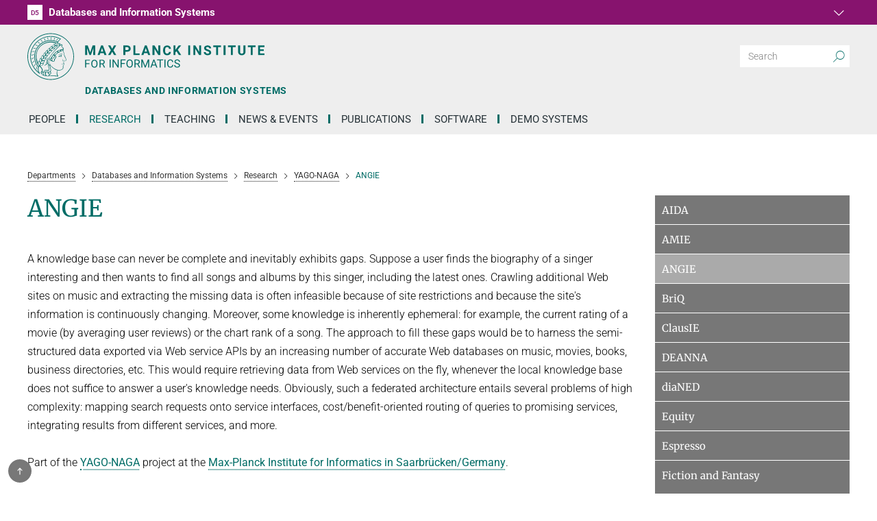

--- FILE ---
content_type: text/html; charset=utf-8
request_url: https://www.mpi-inf.mpg.de/departments/databases-and-information-systems/research/yago-naga/angie
body_size: 11022
content:
<!DOCTYPE html>
<html lang="en" class="no-js">
<head>

<meta charset="utf-8">
<!-- 
	This website is powered by TYPO3 - inspiring people to share!
	TYPO3 is a free open source Content Management Framework initially created by Kasper Skaarhoj and licensed under GNU/GPL.
	TYPO3 is copyright 1998-2026 of Kasper Skaarhoj. Extensions are copyright of their respective owners.
	Information and contribution at https://typo3.org/
-->

<base href="https://www.mpi-inf.mpg.de/">
<link rel="icon" href="/_assets/b6d065e67ef27faaf8c79f43e86e8476/favicon.ico" type="image/vnd.microsoft.icon">
<title>ANGIE</title>
<meta http-equiv="x-ua-compatible" content="IE=edge">
<meta name="generator" content="TYPO3 CMS">
<meta name="viewport" content="width=device-width, initial-scale=1, minimum-scale=1">
<meta name="robots" content="index,follow">
<meta name="twitter:card" content="summary">
<meta name="apple-mobile-web-app-capable" content="no">


<link rel="stylesheet" href="/typo3temp/assets/css/477c5e4dcc714b3ff0da8403884a460e.css?1697447411" media="all">
<link href="/_assets/b6d065e67ef27faaf8c79f43e86e8476/Dist/Css/main-BQDfI_x7.css?1759923199" rel="stylesheet" >




<script>/*!
 * modernizr v3.12.0
 * Build https://modernizr.com/download?-picture-addtest-mq-setclasses-dontmin
 *
 * Copyright (c)
 *  Faruk Ates
 *  Paul Irish
 *  Alex Sexton
 *  Ryan Seddon
 *  Patrick Kettner
 *  Stu Cox
 *  Richard Herrera
 *  Veeck

 * MIT License
 */(function(E,v,f,O){var p=[],d={_version:"3.12.0",_config:{classPrefix:"",enableClasses:!0,enableJSClass:!0,usePrefixes:!0},_q:[],on:function(e,n){var t=this;setTimeout(function(){n(t[e])},0)},addTest:function(e,n,t){p.push({name:e,fn:n,options:t})},addAsyncTest:function(e){p.push({name:null,fn:e})}},s=function(){};s.prototype=d,s=new s;var b=[];function g(e,n){return typeof e===n}function x(){var e,n,t,r,i,a,o;for(var h in p)if(p.hasOwnProperty(h)){if(e=[],n=p[h],n.name&&(e.push(n.name.toLowerCase()),n.options&&n.options.aliases&&n.options.aliases.length))for(t=0;t<n.options.aliases.length;t++)e.push(n.options.aliases[t].toLowerCase());for(r=g(n.fn,"function")?n.fn():n.fn,i=0;i<e.length;i++)a=e[i],o=a.split("."),o.length===1?s[o[0]]=r:((!s[o[0]]||s[o[0]]&&!(s[o[0]]instanceof Boolean))&&(s[o[0]]=new Boolean(s[o[0]])),s[o[0]][o[1]]=r),b.push((r?"":"no-")+o.join("-"))}}var c=f.documentElement,y=c.nodeName.toLowerCase()==="svg";function w(e){var n=c.className,t=s._config.classPrefix||"";if(y&&(n=n.baseVal),s._config.enableJSClass){var r=new RegExp("(^|\\s)"+t+"no-js(\\s|$)");n=n.replace(r,"$1"+t+"js$2")}s._config.enableClasses&&(e.length>0&&(n+=" "+t+e.join(" "+t)),y?c.className.baseVal=n:c.className=n)}function m(){return typeof f.createElement!="function"?f.createElement(arguments[0]):y?f.createElementNS.call(f,"http://www.w3.org/2000/svg",arguments[0]):f.createElement.apply(f,arguments)}function M(){var e=f.body;return e||(e=m(y?"svg":"body"),e.fake=!0),e}function q(e,n,t,r){var i="modernizr",a,o,h,P,u=m("div"),l=M();if(parseInt(t,10))for(;t--;)h=m("div"),h.id=i+(t+1),u.appendChild(h);return a=m("style"),a.type="text/css",a.id="s"+i,(l.fake?l:u).appendChild(a),l.appendChild(u),a.styleSheet?a.styleSheet.cssText=e:a.appendChild(f.createTextNode(e)),u.id=i,l.fake&&(l.style.background="",l.style.overflow="hidden",P=c.style.overflow,c.style.overflow="hidden",c.appendChild(l)),o=n(u,e),l.fake&&l.parentNode?(l.parentNode.removeChild(l),c.style.overflow=P,c.offsetHeight):u.parentNode.removeChild(u),!!o}function j(e,n,t){var r;if("getComputedStyle"in v){r=getComputedStyle.call(v,e,n);var i=v.console;if(r!==null)r=r.getPropertyValue(t);else if(i){var a=i.error?"error":"log";i[a].call(i,"getComputedStyle returning null, its possible modernizr test results are inaccurate")}}else r=e.currentStyle&&e.currentStyle[t];return r}var z=function(){var e=v.matchMedia||v.msMatchMedia;return e?function(n){var t=e(n);return t&&t.matches||!1}:function(n){var t=!1;return q("@media "+n+" { #modernizr { position: absolute; } }",function(r){t=j(r,null,"position")==="absolute"}),t}}();d.mq=z;var _;(function(){var e={}.hasOwnProperty;!g(e,"undefined")&&!g(e.call,"undefined")?_=function(n,t){return e.call(n,t)}:_=function(n,t){return t in n&&g(n.constructor.prototype[t],"undefined")}})(),d._l={},d.on=function(e,n){this._l[e]||(this._l[e]=[]),this._l[e].push(n),s.hasOwnProperty(e)&&setTimeout(function(){s._trigger(e,s[e])},0)},d._trigger=function(e,n){if(this._l[e]){var t=this._l[e];setTimeout(function(){var r,i;for(r=0;r<t.length;r++)i=t[r],i(n)},0),delete this._l[e]}};function T(e,n){if(typeof e=="object")for(var t in e)_(e,t)&&T(t,e[t]);else{e=e.toLowerCase();var r=e.split("."),i=s[r[0]];if(r.length===2&&(i=i[r[1]]),typeof i<"u")return s;n=typeof n=="function"?n():n,r.length===1?s[r[0]]=n:(s[r[0]]&&!(s[r[0]]instanceof Boolean)&&(s[r[0]]=new Boolean(s[r[0]])),s[r[0]][r[1]]=n),w([(n&&n!==!1?"":"no-")+r.join("-")]),s._trigger(e,n)}return s}s._q.push(function(){d.addTest=T});/*!
{
  "name": "picture Element",
  "property": "picture",
  "tags": ["elem"],
  "authors": ["Scott Jehl", "Mat Marquis"],
  "notes": [{
    "name": "WHATWG Spec",
    "href": "https://html.spec.whatwg.org/multipage/embedded-content.html#embedded-content"
  }, {
    "name": "Relevant spec issue",
    "href": "https://github.com/ResponsiveImagesCG/picture-element/issues/87"
  }]
}
!*/s.addTest("picture","HTMLPictureElement"in v),x(),w(b),delete d.addTest,delete d.addAsyncTest;for(var C=0;C<s._q.length;C++)s._q[C]();E.Modernizr=s})(window,window,document);
</script>

<style>.page-141 .news__categories { display: none !important; }</style>        <link rel="preload" href="/_assets/b6d065e67ef27faaf8c79f43e86e8476/Fonts/merriweather-v32-latin_latin-ext-300.woff2" as="font" type="font/woff2" crossorigin="anonymous">
        <link rel="preload" href="/_assets/b6d065e67ef27faaf8c79f43e86e8476/Fonts/merriweather-v32-latin_latin-ext-regular.woff2" as="font" type="font/woff2" crossorigin="anonymous">
        <link rel="preload" href="/_assets/b6d065e67ef27faaf8c79f43e86e8476/Fonts/roboto-mono-v30-latin_latin-ext-regular.woff2" as="font" type="font/woff2" crossorigin="anonymous">
        <link rel="preload" href="/_assets/b6d065e67ef27faaf8c79f43e86e8476/Fonts/roboto-v48-latin_latin-ext-300.woff2" as="font" type="font/woff2" crossorigin="anonymous">
        <link rel="preload" href="/_assets/b6d065e67ef27faaf8c79f43e86e8476/Fonts/roboto-v48-latin_latin-ext-300italic.woff2" as="font" type="font/woff2" crossorigin="anonymous">
        <link rel="preload" href="/_assets/b6d065e67ef27faaf8c79f43e86e8476/Fonts/roboto-v48-latin_latin-ext-regular.woff2" as="font" type="font/woff2" crossorigin="anonymous">
        <link rel="preload" href="/_assets/b6d065e67ef27faaf8c79f43e86e8476/Fonts/roboto-v48-latin_latin-ext-500.woff2" as="font" type="font/woff2" crossorigin="anonymous">
        <link rel="preload" href="/_assets/b6d065e67ef27faaf8c79f43e86e8476/Fonts/roboto-v48-latin_latin-ext-700.woff2" as="font" type="font/woff2" crossorigin="anonymous">
        <link rel="preload" href="/_assets/b6d065e67ef27faaf8c79f43e86e8476/Fonts/roboto-v48-latin_latin-ext-900.woff2" as="font" type="font/woff2" crossorigin="anonymous">
        <link rel="preload" href="/_assets/b6d065e67ef27faaf8c79f43e86e8476/Fonts/mpg_icons-webfont.woff" as="font" type="font/woff" crossorigin="anonymous">
<link rel="canonical" href="https://www.mpi-inf.mpg.de/departments/databases-and-information-systems/research/yago-naga/angie"/>
</head>
<body id="p925" class="page page-925 page-lvl--6 lang--0 be-layout--standard layout--default dep--d5"><a name="top"></a>


    
    

    

    

    <div class="skip-link">
            Skip to 
        <a href="#main">main content</a>
     or 
        <a href="#nav">main navigation</a>
    
    </div>

    
    

    






    
        <style>
            .department-lnk--d1 .department-lnk__icon {
                background: #a50d0f;
            }
        
            .department-lnk--d1.active,
            .department-lnk--d1:active,
            .department-lnk--d1:hover {
                background: #a50d0f;
            }
            
            .department-lnk--d1.active .department-lnk__id,
            .department-lnk--d1:active .department-lnk__id,
            .department-lnk--d1:hover .department-lnk__id {
                color: #a50d0f;
            }
        </style>
    

    
        <style>
            .department-lnk--d2 .department-lnk__icon {
                background: #db6413;
            }
        
            .department-lnk--d2.active,
            .department-lnk--d2:active,
            .department-lnk--d2:hover {
                background: #db6413;
            }
            
            .department-lnk--d2.active .department-lnk__id,
            .department-lnk--d2:active .department-lnk__id,
            .department-lnk--d2:hover .department-lnk__id {
                color: #db6413;
            }
        </style>
    

    
        <style>
            .department-lnk--d3 .department-lnk__icon {
                background: #758e25;
            }
        
            .department-lnk--d3.active,
            .department-lnk--d3:active,
            .department-lnk--d3:hover {
                background: #758e25;
            }
            
            .department-lnk--d3.active .department-lnk__id,
            .department-lnk--d3:active .department-lnk__id,
            .department-lnk--d3:hover .department-lnk__id {
                color: #758e25;
            }
        </style>
    

    
        <style>
            .department-lnk--d4 .department-lnk__icon {
                background: #0d82a1;
            }
        
            .department-lnk--d4.active,
            .department-lnk--d4:active,
            .department-lnk--d4:hover {
                background: #0d82a1;
            }
            
            .department-lnk--d4.active .department-lnk__id,
            .department-lnk--d4:active .department-lnk__id,
            .department-lnk--d4:hover .department-lnk__id {
                color: #0d82a1;
            }
        </style>
    

    
        <style>
            .department-lnk--d5 .department-lnk__icon {
                background: #87136e;
            }
        
            .department-lnk--d5.active,
            .department-lnk--d5:active,
            .department-lnk--d5:hover {
                background: #87136e;
            }
            
            .department-lnk--d5.active .department-lnk__id,
            .department-lnk--d5:active .department-lnk__id,
            .department-lnk--d5:hover .department-lnk__id {
                color: #87136e;
            }
        </style>
    

    
        <style>
            .department-lnk--d6 .department-lnk__icon {
                background: #03325d;
            }
        
            .department-lnk--d6.active,
            .department-lnk--d6:active,
            .department-lnk--d6:hover {
                background: #03325d;
            }
            
            .department-lnk--d6.active .department-lnk__id,
            .department-lnk--d6:active .department-lnk__id,
            .department-lnk--d6:hover .department-lnk__id {
                color: #03325d;
            }
        </style>
    

    
        <style>
            .department-lnk--rg1 .department-lnk__icon {
                background: #f0b006;
            }
        
            .department-lnk--rg1.active,
            .department-lnk--rg1:active,
            .department-lnk--rg1:hover {
                background: #f0b006;
            }
            
            .department-lnk--rg1.active .department-lnk__id,
            .department-lnk--rg1:active .department-lnk__id,
            .department-lnk--rg1:hover .department-lnk__id {
                color: #f0b006;
            }
        </style>
    

    
        <style>
            .department-lnk--rg2 .department-lnk__icon {
                background: #d7390b;
            }
        
            .department-lnk--rg2.active,
            .department-lnk--rg2:active,
            .department-lnk--rg2:hover {
                background: #d7390b;
            }
            
            .department-lnk--rg2.active .department-lnk__id,
            .department-lnk--rg2:active .department-lnk__id,
            .department-lnk--rg2:hover .department-lnk__id {
                color: #d7390b;
            }
        </style>
    

    
        <style>
            .department-lnk--rg3 .department-lnk__icon {
                background: #5aa1a8;
            }
        
            .department-lnk--rg3.active,
            .department-lnk--rg3:active,
            .department-lnk--rg3:hover {
                background: #5aa1a8;
            }
            
            .department-lnk--rg3.active .department-lnk__id,
            .department-lnk--rg3:active .department-lnk__id,
            .department-lnk--rg3:hover .department-lnk__id {
                color: #5aa1a8;
            }
        </style>
    



<nav class="site__department-nav department-dd js-site-department-nav " title="">
    <a class="department-dd__toggle js-site-department-dd-toggle" role="button" title="Close department menu" href="javascript:">
        <i class="mpg-icon mpg-icon-down2"></i>
    </a>
    <ul class="department-dd__menu">
        <li>
            
                    <a class="department-lnk department-lnk--home js-department-dd-lnk" href="/home">
                        
    <span class="department-lnk__ct">
        <span class="department-lnk__icon">
            <i class="mpg-icon mpg-icon-home"></i>
        </span>
        <span class="department-lnk__lbl">
            Institute
        </span>
    </span>

                    </a>
                
        </li>

        
            <li>
                <a
                    class="department-lnk js-department-dd-lnk department-lnk--d1  "
                    href="/departments/algorithms-complexity"
                    target=""
                >
                    <span class="department-lnk__ct">
                        <span class="department-lnk__icon">
                            <span class="department-lnk__id">
                                D1
                            </span>
                        </span>
                        <span class="department-lnk__lbl">
                            Algorithms and Complexity
                        </span>
                    </span>
                </a>
            </li>
        
            <li>
                <a
                    class="department-lnk js-department-dd-lnk department-lnk--d2  "
                    href="/departments/computer-vision-and-machine-learning"
                    target=""
                >
                    <span class="department-lnk__ct">
                        <span class="department-lnk__icon">
                            <span class="department-lnk__id">
                                D2
                            </span>
                        </span>
                        <span class="department-lnk__lbl">
                            Computer Vision and Machine Learning
                        </span>
                    </span>
                </a>
            </li>
        
            <li>
                <a
                    class="department-lnk js-department-dd-lnk department-lnk--d3  "
                    href="/departments/inet"
                    target=""
                >
                    <span class="department-lnk__ct">
                        <span class="department-lnk__icon">
                            <span class="department-lnk__id">
                                D3
                            </span>
                        </span>
                        <span class="department-lnk__lbl">
                            Internet Architecture
                        </span>
                    </span>
                </a>
            </li>
        
            <li>
                <a
                    class="department-lnk js-department-dd-lnk department-lnk--d4  "
                    href="/departments/computer-graphics"
                    target=""
                >
                    <span class="department-lnk__ct">
                        <span class="department-lnk__icon">
                            <span class="department-lnk__id">
                                D4
                            </span>
                        </span>
                        <span class="department-lnk__lbl">
                            Computer Graphics
                        </span>
                    </span>
                </a>
            </li>
        
            <li>
                <a
                    class="department-lnk js-department-dd-lnk department-lnk--d5 active "
                    href="/departments/databases-and-information-systems"
                    target=""
                >
                    <span class="department-lnk__ct">
                        <span class="department-lnk__icon">
                            <span class="department-lnk__id">
                                D5
                            </span>
                        </span>
                        <span class="department-lnk__lbl">
                            Databases and Information Systems
                        </span>
                    </span>
                </a>
            </li>
        
            <li>
                <a
                    class="department-lnk js-department-dd-lnk department-lnk--d6  "
                    href="/departments/visual-computing-and-artificial-intelligence"
                    target=""
                >
                    <span class="department-lnk__ct">
                        <span class="department-lnk__icon">
                            <span class="department-lnk__id">
                                D6
                            </span>
                        </span>
                        <span class="department-lnk__lbl">
                            Visual Computing and Artificial Intelligence
                        </span>
                    </span>
                </a>
            </li>
        
            <li>
                <a
                    class="department-lnk js-department-dd-lnk department-lnk--rg1  "
                    href="/departments/automation-of-logic"
                    target=""
                >
                    <span class="department-lnk__ct">
                        <span class="department-lnk__icon">
                            <span class="department-lnk__id">
                                RG1
                            </span>
                        </span>
                        <span class="department-lnk__lbl">
                            Automation of Logic
                        </span>
                    </span>
                </a>
            </li>
        
            <li>
                <a
                    class="department-lnk js-department-dd-lnk department-lnk--rg2  "
                    href="/departments/network-and-cloud-systems"
                    target=""
                >
                    <span class="department-lnk__ct">
                        <span class="department-lnk__icon">
                            <span class="department-lnk__id">
                                RG2
                            </span>
                        </span>
                        <span class="department-lnk__lbl">
                            Network and Cloud Systems
                        </span>
                    </span>
                </a>
            </li>
        
            <li>
                <a
                    class="department-lnk js-department-dd-lnk department-lnk--rg3  "
                    href="/departments/mlp"
                    target=""
                >
                    <span class="department-lnk__ct">
                        <span class="department-lnk__icon">
                            <span class="department-lnk__id">
                                RG3
                            </span>
                        </span>
                        <span class="department-lnk__lbl">
                            Multimodal Language Processing
                        </span>
                    </span>
                </a>
            </li>
        

    </ul>
    <div class="department-dd__close-ct">
        <a class="department-dd__close js-site-department-nav-close-lnk" role="button" title="" href="javascript:">
            <svg width="12px" height="12px" viewBox="0 0 12 12" stroke="white" stroke-width="1">
                <line x1="1" y1="1" x2="11" y2="11"></line>
                <line x1="1" y1="11" x2="11" y2="1"></line>
            </svg>
        </a>
    </div>
</nav>


    <header class="site-header">
        <div class="site-header__ct">

            <div class="site-header__mob-ct">

                <div class="site-header__logo-lnk-ct">
                    <a class="site-header__logo-lnk" href="/home">
                        
                                <img class="site-header__logo" alt="Logo Max Planck Institute for Informatics" src="/_assets/b6d065e67ef27faaf8c79f43e86e8476/Images/Core/mpi-logo-en.svg" width="1527" height="300" />
                            
                    </a>
                    
                        <a class="site-header__department-lnk" href="/departments/databases-and-information-systems">
                            <span class="site-header__department-lbl">
                                Databases and Information Systems
                            </span>
                        </a>
                    
                </div>

                <button  class="site-header__nav-toggle js-toggle-mobile-nav"
                         type="button"
                         aria-label="Toggle navigation"
                >
                    <svg width="40" height="40" viewBox="-25 -25 50 50">
                        <circle cx="0" cy="0" r="25" fill="none"></circle>
                        <rect class="burgerline-1" x="-15" y="-12" width="30" height="4" fill="black"></rect>
                        <rect class="burgerline-2" x="-15" y="-2" width="30" height="4" fill="black"></rect>
                        <rect class="burgerline-3" x="-15" y="8" width="30" height="4" fill="black"></rect>
                    </svg>
                </button>

            </div>

            <div class="site-header__mob-nav-ct js-nav-ct">
                <div class="site-header__mob-nav-ct-helper js-mob-nav-helper">

                    <div class="site-header__search">
                        <div class="tx-solr">
	
	

    <div class="tx-solr-search-form">
        <form method="get" id="tx-solr-search-form-pi-results" action="/search" data-suggest="/search?type=7384" data-suggest-header="Top Results" accept-charset="utf-8">
            

            <div class="tx-solr-search-form__input-grp">
                <input type="text" class="tx-solr-q js-solr-q tx-solr-suggest tx-solr-suggest-focus tx-solr-search-form__input" placeholder="Search" name="tx_solr[q]" value="" />
                <button class="tx-solr-submit" type="submit" title="Search">
                    <i class="mpg-icon mpg-icon-search" role="img" aria-hidden="true"></i>
                </button>
            </div>
        </form>
    </div>


</div>

                    </div>

                    <div class="site-header__main-nav">
                        <nav class="main-nav js-main-nav" id="nav">
    <div class="main-nav__ct">
        <ul class="main-nav__items">
            
                <li class="main-nav__item js-main-nav-item has-children">
                    <a
                            class="js-main-nav-lnk  has-children "
                            href="/departments/databases-and-information-systems/people"
                            target=""
                    >
                        People
                    </a>

                    
                        <button class="main-nav__expand-btn js-main-nav-expand" title="Toggle dropdown">
                            <span class="main-nav__expand-btn-wrap">
                                <i class="mpg-icon mpg-icon-down2"></i>
                            </span>
                        </button>
                        
                        <div class="site-nav__sub-menu js-main-nav-sub-menu has-1-columns">
                            <div class="site-nav__sub-menu-wrap js-main-nav-sub-menu-wrap">
                                
                                        
                                            <div class="site-nav__sub-menu-column">
                                                <ul class="sub-menu sub-menu--lvl-1">
                                                    
                                                        <li class="sub-menu__itm ">
                                                            <a
                                                                    class="sub-menu__lnk  "
                                                                    href="/departments/databases-and-information-systems/people/former-members-and-guests"
                                                                    target=""
                                                            >
                                                                Former Members and Guests
                                                            </a>
                                                            
                                                        </li>
                                                    
                                                </ul>
                                            </div>
                                        
                                    
                            </div>
                        </div>
                    
                </li>
            
                <li class="main-nav__item js-main-nav-item has-children">
                    <a
                            class="js-main-nav-lnk active has-children "
                            href="/departments/databases-and-information-systems/research"
                            target=""
                    >
                        Research
                    </a>

                    
                        <button class="main-nav__expand-btn js-main-nav-expand" title="Toggle dropdown">
                            <span class="main-nav__expand-btn-wrap">
                                <i class="mpg-icon mpg-icon-down2"></i>
                            </span>
                        </button>
                        
                        <div class="site-nav__sub-menu js-main-nav-sub-menu has-1-columns">
                            <div class="site-nav__sub-menu-wrap js-main-nav-sub-menu-wrap">
                                
                                        
                                            <div class="site-nav__sub-menu-column">
                                                <ul class="sub-menu sub-menu--lvl-1">
                                                    
                                                        <li class="sub-menu__itm ">
                                                            <a
                                                                    class="sub-menu__lnk  "
                                                                    href="/commonsense"
                                                                    target=""
                                                            >
                                                                Commonsense Knowledge
                                                            </a>
                                                            
                                                        </li>
                                                    
                                                        <li class="sub-menu__itm ">
                                                            <a
                                                                    class="sub-menu__lnk  "
                                                                    href="/departments/databases-and-information-systems/research/question-answering"
                                                                    target=""
                                                            >
                                                                Question Answering
                                                            </a>
                                                            
                                                        </li>
                                                    
                                                        <li class="sub-menu__itm ">
                                                            <a
                                                                    class="sub-menu__lnk  "
                                                                    href="/departments/databases-and-information-systems/research/personal-knowledge"
                                                                    target=""
                                                            >
                                                                Personal Knowledge
                                                            </a>
                                                            
                                                        </li>
                                                    
                                                        <li class="sub-menu__itm ">
                                                            <a
                                                                    class="sub-menu__lnk  "
                                                                    href="/departments/databases-and-information-systems/research/neural-ir"
                                                                    target=""
                                                            >
                                                                Neural Information Retrieval
                                                            </a>
                                                            
                                                        </li>
                                                    
                                                        <li class="sub-menu__itm ">
                                                            <a
                                                                    class="sub-menu__lnk active "
                                                                    href="/departments/databases-and-information-systems/research/yago-naga"
                                                                    target=""
                                                            >
                                                                YAGO-NAGA
                                                            </a>
                                                            
                                                        </li>
                                                    
                                                        <li class="sub-menu__itm ">
                                                            <a
                                                                    class="sub-menu__lnk  "
                                                                    href="/departments/databases-and-information-systems/research/knowledge-base-recall"
                                                                    target=""
                                                            >
                                                                Knowledge Base Recall
                                                            </a>
                                                            
                                                        </li>
                                                    
                                                        <li class="sub-menu__itm ">
                                                            <a
                                                                    class="sub-menu__lnk  "
                                                                    href="/departments/databases-and-information-systems/research/google-award"
                                                                    target=""
                                                            >
                                                                Google Award
                                                            </a>
                                                            
                                                        </li>
                                                    
                                                        <li class="sub-menu__itm ">
                                                            <a
                                                                    class="sub-menu__lnk  "
                                                                    href="/departments/databases-and-information-systems/research/impact"
                                                                    target=""
                                                            >
                                                                imPACT
                                                            </a>
                                                            
                                                        </li>
                                                    
                                                        <li class="sub-menu__itm ">
                                                            <a
                                                                    class="sub-menu__lnk  "
                                                                    href="/departments/databases-and-information-systems/research/ambiversenlu"
                                                                    target=""
                                                            >
                                                                AmbiverseNLU
                                                            </a>
                                                            
                                                        </li>
                                                    
                                                </ul>
                                            </div>
                                        
                                    
                            </div>
                        </div>
                    
                </li>
            
                <li class="main-nav__item js-main-nav-item has-children">
                    <a
                            class="js-main-nav-lnk  has-children "
                            href="/departments/databases-and-information-systems/teaching"
                            target=""
                    >
                        Teaching
                    </a>

                    
                        <button class="main-nav__expand-btn js-main-nav-expand" title="Toggle dropdown">
                            <span class="main-nav__expand-btn-wrap">
                                <i class="mpg-icon mpg-icon-down2"></i>
                            </span>
                        </button>
                        
                        <div class="site-nav__sub-menu js-main-nav-sub-menu has-3-columns">
                            <div class="site-nav__sub-menu-wrap js-main-nav-sub-menu-wrap">
                                
                                        
                                            <div class="site-nav__sub-menu-column">
                                                <ul class="sub-menu sub-menu--lvl-1">
                                                    
                                                        <li class="sub-menu__itm has-children">
                                                            <a
                                                                    class="sub-menu__lnk  "
                                                                    href="/departments/databases-and-information-systems/teaching/ss2022"
                                                                    target=""
                                                            >
                                                                Summer Semester 2022
                                                            </a>
                                                            
                                                                
                                                                        <ul class="sub-menu sub-menu--lvl-2">
                                                                            
                                                                                <li class="sub-menu__itm">
                                                                                    <a
                                                                                            class="sub-menu__lnk "
                                                                                            href="/departments/databases-and-information-systems/teaching/ss2022/akbc"
                                                                                            target=""
                                                                                    >
                                                                                        Automated Knowledge Base Construction
                                                                                    </a>
                                                                                </li>
                                                                            
                                                                        </ul>
                                                                    
                                                            
                                                        </li>
                                                    
                                                        <li class="sub-menu__itm has-children">
                                                            <a
                                                                    class="sub-menu__lnk  "
                                                                    href="/departments/databases-and-information-systems/teaching/ws2021"
                                                                    target=""
                                                            >
                                                                Winter Semester 2020/21
                                                            </a>
                                                            
                                                                
                                                                        <ul class="sub-menu sub-menu--lvl-2">
                                                                            
                                                                                <li class="sub-menu__itm">
                                                                                    <a
                                                                                            class="sub-menu__lnk "
                                                                                            href="/departments/databases-and-information-systems/teaching/ws2021/commonsense-knowledge-extraction-and-consolidation"
                                                                                            target=""
                                                                                    >
                                                                                        Commonsense knowledge extraction and consolidation
                                                                                    </a>
                                                                                </li>
                                                                            
                                                                                <li class="sub-menu__itm">
                                                                                    <a
                                                                                            class="sub-menu__lnk "
                                                                                            href="/departments/databases-and-information-systems/teaching/ws2021/selected-topics-in-question-answering"
                                                                                            target=""
                                                                                    >
                                                                                        Selected Topics in Question Answering
                                                                                    </a>
                                                                                </li>
                                                                            
                                                                        </ul>
                                                                    
                                                            
                                                        </li>
                                                    
                                                        <li class="sub-menu__itm has-children">
                                                            <a
                                                                    class="sub-menu__lnk  "
                                                                    href="/departments/databases-and-information-systems/teaching/summer-semester-2020"
                                                                    target=""
                                                            >
                                                                Summer Semester 2020
                                                            </a>
                                                            
                                                                
                                                                        <ul class="sub-menu sub-menu--lvl-2">
                                                                            
                                                                                <li class="sub-menu__itm">
                                                                                    <a
                                                                                            class="sub-menu__lnk "
                                                                                            href="/question-answering-systems"
                                                                                            target=""
                                                                                    >
                                                                                        Question Answering Systems
                                                                                    </a>
                                                                                </li>
                                                                            
                                                                                <li class="sub-menu__itm">
                                                                                    <a
                                                                                            class="sub-menu__lnk "
                                                                                            href="/departments/databases-and-information-systems/teaching/ss20/healthml"
                                                                                            target=""
                                                                                    >
                                                                                        Machine Learning for Harvesting Health  Knowledge
                                                                                    </a>
                                                                                </li>
                                                                            
                                                                        </ul>
                                                                    
                                                            
                                                        </li>
                                                    
                                                </ul>
                                            </div>
                                        
                                            <div class="site-nav__sub-menu-column">
                                                <ul class="sub-menu sub-menu--lvl-1">
                                                    
                                                        <li class="sub-menu__itm has-children">
                                                            <a
                                                                    class="sub-menu__lnk  "
                                                                    href="/departments/databases-and-information-systems/teaching/ws1920"
                                                                    target=""
                                                            >
                                                                Winter Semester 2019/20
                                                            </a>
                                                            
                                                                
                                                                        <ul class="sub-menu sub-menu--lvl-2">
                                                                            
                                                                                <li class="sub-menu__itm">
                                                                                    <a
                                                                                            class="sub-menu__lnk "
                                                                                            href="/departments/databases-and-information-systems/teaching/ws1920/ie"
                                                                                            target=""
                                                                                    >
                                                                                        Information extraction
                                                                                    </a>
                                                                                </li>
                                                                            
                                                                                <li class="sub-menu__itm">
                                                                                    <a
                                                                                            class="sub-menu__lnk "
                                                                                            href="/departments/databases-and-information-systems/teaching/ws1920/irdm19"
                                                                                            target=""
                                                                                    >
                                                                                        Information Retrieval and Data Mining
                                                                                    </a>
                                                                                </li>
                                                                            
                                                                        </ul>
                                                                    
                                                            
                                                        </li>
                                                    
                                                        <li class="sub-menu__itm has-children">
                                                            <a
                                                                    class="sub-menu__lnk  "
                                                                    href="/departments/databases-and-information-systems/teaching/ss19"
                                                                    target=""
                                                            >
                                                                Summer Semester 2019
                                                            </a>
                                                            
                                                                
                                                                        <ul class="sub-menu sub-menu--lvl-2">
                                                                            
                                                                                <li class="sub-menu__itm">
                                                                                    <a
                                                                                            class="sub-menu__lnk "
                                                                                            href="/departments/databases-and-information-systems/teaching/ss19/topics-in-neural-information-retrieval"
                                                                                            target=""
                                                                                    >
                                                                                        Topics in Neural Information Retrieval
                                                                                    </a>
                                                                                </li>
                                                                            
                                                                        </ul>
                                                                    
                                                            
                                                        </li>
                                                    
                                                        <li class="sub-menu__itm has-children">
                                                            <a
                                                                    class="sub-menu__lnk  "
                                                                    href="/departments/databases-and-information-systems/teaching/ws1819"
                                                                    target=""
                                                            >
                                                                Winter Semester 2018/19
                                                            </a>
                                                            
                                                                
                                                                        <ul class="sub-menu sub-menu--lvl-2">
                                                                            
                                                                                <li class="sub-menu__itm">
                                                                                    <a
                                                                                            class="sub-menu__lnk "
                                                                                            href="/departments/databases-and-information-systems/teaching/ws1819/advanced-topics-in-knowledge-bases"
                                                                                            target=""
                                                                                    >
                                                                                        Advanced Topics in Knowledge Bases
                                                                                    </a>
                                                                                </li>
                                                                            
                                                                        </ul>
                                                                    
                                                            
                                                        </li>
                                                    
                                                </ul>
                                            </div>
                                        
                                            <div class="site-nav__sub-menu-column">
                                                <ul class="sub-menu sub-menu--lvl-1">
                                                    
                                                        <li class="sub-menu__itm has-children">
                                                            <a
                                                                    class="sub-menu__lnk  "
                                                                    href="/departments/databases-and-information-systems/teaching/summer-semester-2018"
                                                                    target=""
                                                            >
                                                                Summer Semester 2018
                                                            </a>
                                                            
                                                                
                                                                        <ul class="sub-menu sub-menu--lvl-2">
                                                                            
                                                                                <li class="sub-menu__itm">
                                                                                    <a
                                                                                            class="sub-menu__lnk "
                                                                                            href="/departments/databases-and-information-systems/teaching/ss18/thesis-seminar"
                                                                                            target=""
                                                                                    >
                                                                                        Thesis Seminar
                                                                                    </a>
                                                                                </li>
                                                                            
                                                                        </ul>
                                                                    
                                                            
                                                        </li>
                                                    
                                                        <li class="sub-menu__itm has-children">
                                                            <a
                                                                    class="sub-menu__lnk  "
                                                                    href="/departments/databases-and-information-systems/teaching/winter-semester-201718"
                                                                    target=""
                                                            >
                                                                Winter Semester 2017/18
                                                            </a>
                                                            
                                                                
                                                                        <ul class="sub-menu sub-menu--lvl-2">
                                                                            
                                                                                <li class="sub-menu__itm">
                                                                                    <a
                                                                                            class="sub-menu__lnk "
                                                                                            href="/departments/databases-and-information-systems/teaching/winter-semester-201718/information-retrieval-and-data-mining"
                                                                                            target=""
                                                                                    >
                                                                                        Information Retrieval and Data Mining
                                                                                    </a>
                                                                                </li>
                                                                            
                                                                                <li class="sub-menu__itm">
                                                                                    <a
                                                                                            class="sub-menu__lnk "
                                                                                            href="/departments/databases-and-information-systems/teaching/winter-semester-201718/tensors-in-data-analysis"
                                                                                            target=""
                                                                                    >
                                                                                        Tensors in Data Analysis
                                                                                    </a>
                                                                                </li>
                                                                            
                                                                                <li class="sub-menu__itm">
                                                                                    <a
                                                                                            class="sub-menu__lnk "
                                                                                            href="/departments/databases-and-information-systems/teaching/winter-semester-201718/knowledge-bases"
                                                                                            target=""
                                                                                    >
                                                                                        Knowledge Bases
                                                                                    </a>
                                                                                </li>
                                                                            
                                                                                <li class="sub-menu__itm">
                                                                                    <a
                                                                                            class="sub-menu__lnk "
                                                                                            href="/departments/databases-and-information-systems/teaching/winter-semester-201718/knowledge-representation-for-the-semantic-web"
                                                                                            target=""
                                                                                    >
                                                                                        Knowledge Representation for the Semantic Web
                                                                                    </a>
                                                                                </li>
                                                                            
                                                                        </ul>
                                                                    
                                                            
                                                        </li>
                                                    
                                                </ul>
                                            </div>
                                        
                                    
                            </div>
                        </div>
                    
                </li>
            
                <li class="main-nav__item js-main-nav-item ">
                    <a
                            class="js-main-nav-lnk   "
                            href="/departments/databases-and-information-systems/news-events"
                            target=""
                    >
                        News &amp; Events
                    </a>

                    
                </li>
            
                <li class="main-nav__item js-main-nav-item has-children">
                    <a
                            class="js-main-nav-lnk  has-children "
                            href="/departments/databases-and-information-systems/publications"
                            target=""
                    >
                        Publications
                    </a>

                    
                        <button class="main-nav__expand-btn js-main-nav-expand" title="Toggle dropdown">
                            <span class="main-nav__expand-btn-wrap">
                                <i class="mpg-icon mpg-icon-down2"></i>
                            </span>
                        </button>
                        
                        <div class="site-nav__sub-menu js-main-nav-sub-menu has-1-columns">
                            <div class="site-nav__sub-menu-wrap js-main-nav-sub-menu-wrap">
                                
                                        
                                            <div class="site-nav__sub-menu-column">
                                                <ul class="sub-menu sub-menu--lvl-1">
                                                    
                                                        <li class="sub-menu__itm ">
                                                            <a
                                                                    class="sub-menu__lnk  "
                                                                    href="/departments/databases-and-information-systems/publications/current-year"
                                                                    target=""
                                                            >
                                                                Current Year
                                                            </a>
                                                            
                                                        </li>
                                                    
                                                        <li class="sub-menu__itm ">
                                                            <a
                                                                    class="sub-menu__lnk  "
                                                                    href="/departments/databases-and-information-systems/publications/last-year"
                                                                    target=""
                                                            >
                                                                Last Year
                                                            </a>
                                                            
                                                        </li>
                                                    
                                                        <li class="sub-menu__itm ">
                                                            <a
                                                                    class="sub-menu__lnk  "
                                                                    href="/departments/databases-and-information-systems/publications/the-year-before-last"
                                                                    target=""
                                                            >
                                                                The Year Before Last
                                                            </a>
                                                            
                                                        </li>
                                                    
                                                        <li class="sub-menu__itm ">
                                                            <a
                                                                    class="sub-menu__lnk  "
                                                                    href="/departments/databases-and-information-systems/publications/research-reports"
                                                                    target=""
                                                            >
                                                                Research Reports
                                                            </a>
                                                            
                                                        </li>
                                                    
                                                </ul>
                                            </div>
                                        
                                    
                            </div>
                        </div>
                    
                </li>
            
                <li class="main-nav__item js-main-nav-item has-children">
                    <a
                            class="js-main-nav-lnk  has-children "
                            href="/departments/databases-and-information-systems/software"
                            target=""
                    >
                        Software
                    </a>

                    
                        <button class="main-nav__expand-btn js-main-nav-expand" title="Toggle dropdown">
                            <span class="main-nav__expand-btn-wrap">
                                <i class="mpg-icon mpg-icon-down2"></i>
                            </span>
                        </button>
                        
                        <div class="site-nav__sub-menu js-main-nav-sub-menu has-2-columns">
                            <div class="site-nav__sub-menu-wrap js-main-nav-sub-menu-wrap">
                                
                                        
                                            <div class="site-nav__sub-menu-column">
                                                <ul class="sub-menu sub-menu--lvl-1">
                                                    
                                                        <li class="sub-menu__itm ">
                                                            <a
                                                                    class="sub-menu__lnk  "
                                                                    href="/departments/databases-and-information-systems/research/ambiverse-nlu/aida"
                                                                    target=""
                                                            >
                                                                AIDA
                                                            </a>
                                                            
                                                        </li>
                                                    
                                                        <li class="sub-menu__itm ">
                                                            <a
                                                                    class="sub-menu__lnk  "
                                                                    href="/departments/databases-and-information-systems/research/ambiversenlu"
                                                                    target=""
                                                            >
                                                                AmbiverseNLU
                                                            </a>
                                                            
                                                        </li>
                                                    
                                                        <li class="sub-menu__itm ">
                                                            <a
                                                                    class="sub-menu__lnk  "
                                                                    href="/departments/databases-and-information-systems/research/ambiverse-nlu/clausie"
                                                                    target=""
                                                            >
                                                                ClausIE
                                                            </a>
                                                            
                                                        </li>
                                                    
                                                        <li class="sub-menu__itm ">
                                                            <a
                                                                    class="sub-menu__lnk  "
                                                                    href="https://clocq.mpi-inf.mpg.de"
                                                                    target=""
                                                            >
                                                                CLOCQ
                                                            </a>
                                                            
                                                        </li>
                                                    
                                                        <li class="sub-menu__itm ">
                                                            <a
                                                                    class="sub-menu__lnk  "
                                                                    href="http://resources.mpi-inf.mpg.de/d5/bingo/index.html"
                                                                    target=""
                                                            >
                                                                BINGO!
                                                            </a>
                                                            
                                                        </li>
                                                    
                                                        <li class="sub-menu__itm ">
                                                            <a
                                                                    class="sub-menu__lnk  "
                                                                    href="/departments/databases-and-information-systems/software/inex"
                                                                    target=""
                                                            >
                                                                INEX
                                                            </a>
                                                            
                                                        </li>
                                                    
                                                        <li class="sub-menu__itm ">
                                                            <a
                                                                    class="sub-menu__lnk  "
                                                                    href="/departments/databases-and-information-systems/software/mentor-lite"
                                                                    target=""
                                                            >
                                                                MENTOR-lite
                                                            </a>
                                                            
                                                        </li>
                                                    
                                                </ul>
                                            </div>
                                        
                                            <div class="site-nav__sub-menu-column">
                                                <ul class="sub-menu sub-menu--lvl-1">
                                                    
                                                        <li class="sub-menu__itm ">
                                                            <a
                                                                    class="sub-menu__lnk  "
                                                                    href="/departments/databases-and-information-systems/software/mg-fsm"
                                                                    target=""
                                                            >
                                                                MG-FSM
                                                            </a>
                                                            
                                                        </li>
                                                    
                                                        <li class="sub-menu__itm ">
                                                            <a
                                                                    class="sub-menu__lnk  "
                                                                    href="http://resources.mpi-inf.mpg.de/d5/minerva/index.html"
                                                                    target=""
                                                            >
                                                                MINERVA
                                                            </a>
                                                            
                                                        </li>
                                                    
                                                        <li class="sub-menu__itm ">
                                                            <a
                                                                    class="sub-menu__lnk  "
                                                                    href="http://code.google.com/p/rdf3x/"
                                                                    target=""
                                                            >
                                                                RDF-3X
                                                            </a>
                                                            
                                                        </li>
                                                    
                                                        <li class="sub-menu__itm ">
                                                            <a
                                                                    class="sub-menu__lnk  "
                                                                    href="https://reqap.mpi-inf.mpg.de"
                                                                    target=""
                                                            >
                                                                ReQAP
                                                            </a>
                                                            
                                                        </li>
                                                    
                                                        <li class="sub-menu__itm ">
                                                            <a
                                                                    class="sub-menu__lnk  "
                                                                    href="https://topx.sourceforge.net/"
                                                                    target=""
                                                            >
                                                                TopX
                                                            </a>
                                                            
                                                        </li>
                                                    
                                                        <li class="sub-menu__itm ">
                                                            <a
                                                                    class="sub-menu__lnk  "
                                                                    href="/departments/databases-and-information-systems/software/tpdblearn"
                                                                    target=""
                                                            >
                                                                TPDBlearn
                                                            </a>
                                                            
                                                        </li>
                                                    
                                                        <li class="sub-menu__itm ">
                                                            <a
                                                                    class="sub-menu__lnk  "
                                                                    href="/departments/databases-and-information-systems/software/triad"
                                                                    target=""
                                                            >
                                                                TriAD
                                                            </a>
                                                            
                                                        </li>
                                                    
                                                        <li class="sub-menu__itm ">
                                                            <a
                                                                    class="sub-menu__lnk  "
                                                                    href="/departments/databases-and-information-systems/research/yago-naga/yago"
                                                                    target=""
                                                            >
                                                                YAGO
                                                            </a>
                                                            
                                                        </li>
                                                    
                                                </ul>
                                            </div>
                                        
                                    
                            </div>
                        </div>
                    
                </li>
            
                <li class="main-nav__item js-main-nav-item ">
                    <a
                            class="js-main-nav-lnk   "
                            href="/departments/databases-and-information-systems/demo-systems"
                            target=""
                    >
                        Demo Systems
                    </a>

                    
                </li>
            
        </ul>
    </div>
</nav>

                    </div>

                    <div class="site-header__lang-switch">
                        
                            
                                
                            
                                
                            
                        
                    </div>

                </div>
            </div>

        </div>
    </header>



<!--TYPO3SEARCH_begin-->



        
            <nav class="breadcrumb">
                <div class="breadcrumb__ct">
                    <ol class="breadcrumb__items">
                        
                            <li class="breadcrumb__item is-first " >
                                
                                        <a class="breadcrumb__link" href="/departments" title="Departments">
                                            <span class="breadcrumb__lbl">Departments</span>
                                        </a>
                                    
                            </li>
                        
                            <li class="breadcrumb__item  " >
                                
                                        <a class="breadcrumb__link" href="/departments/databases-and-information-systems" title="Databases and Information Systems">
                                            <span class="breadcrumb__lbl">Databases and Information Systems</span>
                                        </a>
                                    
                            </li>
                        
                            <li class="breadcrumb__item  " >
                                
                                        <a class="breadcrumb__link" href="/departments/databases-and-information-systems/research" title="Research">
                                            <span class="breadcrumb__lbl">Research</span>
                                        </a>
                                    
                            </li>
                        
                            <li class="breadcrumb__item is-sec-to-last " >
                                
                                        <a class="breadcrumb__link" href="/departments/databases-and-information-systems/research/yago-naga" title="YAGO-NAGA">
                                            <span class="breadcrumb__lbl">YAGO-NAGA</span>
                                        </a>
                                    
                            </li>
                        
                            <li class="breadcrumb__item is-last is-active" >
                                
                                        <span class="breadcrumb__lbl">ANGIE</span>
                                    
                            </li>
                        
                    </ol>
                </div>
            </nav>
        
    






<main id="main" class="site__body has-sidebar ">
    <div class="site__main">
        
    
<div id="c2725" class="content content--text content--layout-0 has-header frame--default content--bg-none"><div class="content__ct"><div class="content__wrap"><header class="content__hd"><h1 class="content__ttl ">
                
                    ANGIE
                
            </h1></header><div class="content__bd"><p>A knowledge base can never be complete and inevitably exhibits gaps. Suppose a user finds the biography of a singer interesting and then wants to find all songs and albums by this singer, including the latest ones. Crawling additional Web sites on music and extracting the missing data is often infeasible because of site restrictions and because the site's information is continuously changing. Moreover, some knowledge is inherently ephemeral: for example, the current rating of a movie (by averaging user reviews) or the chart rank of a song. The approach to fill these gaps would be to harness the semi-structured data exported via Web service APIs by an increasing number of accurate Web databases on music, movies, books, business directories, etc. This would require retrieving data from Web services on the fly, whenever the local knowledge base does not suffice to answer a user's knowledge needs. Obviously, such a federated architecture entails several problems of high complexity: mapping search requests onto service interfaces, cost/benefit-oriented routing of queries to promising services, integrating results from different services, and more.
</p><p>Part of the <a href="/departments/databases-and-information-systems/research/yago-naga" class="internal-link" title="Opens internal link in current window">YAGO-NAGA</a> project at the <a href="http://www.mpi-inf.mpg.de/" target="_blank" class="external-link-new-window" title="Opens external link in new window">Max-Planck Institute for Informatics in Saarbrücken/Germany</a>.</p></div></div></div></div>


<div id="c2727" class="content content--text content--layout-0 has-header frame--default content--bg-none"><div class="content__ct"><div class="content__wrap"><header class="content__hd"><h2 class="content__ttl ">
                Selected Publications
            </h2></header><div class="content__bd"><ul><li>Nicoleta Preda, Fabian M. Suchanek, Gjergji Kasneci, Thomas Neumann, Wenjun Yuan, Gerhard Weikum<br><b>Active Knowledge : Dynamically Enriching RDF Knowledge Bases by Web Services. <br></b>ACM SIGMOD (2010) <i>accepted for publication</i><br></li><li>Nicoleta Preda, Fabian M. Suchanek, Gjergji Kasneci, Thomas Neumann, Maya Ramanath, Gerhard Weikum<br><b>ANGIE: Active Knowledge for Interactive Exploration</b><br> PVLDB 2(2): 1570-1573 (2009)</li><li><a href="http://people.mpi-inf.mpg.de/~npreda/" target="_blank" rel="noreferrer">More Publications</a></li></ul></div></div></div></div>


<div id="c2729" class="content content--list content--layout-0 has-header frame--default content--bg-none"><div class="content__ct"><div class="content__wrap"><header class="content__hd"><h2 class="content__ttl ">
                People
            </h2></header><div class="content__bd"><div class="tx-ttaddress"><div class="tt_address_list dm-mpiSimple"><div class="box_ttaddress tt_address_simple"><ul class="autocolumns"><li class="name">
  
      Preda,&nbsp;Nicoleta 
    
</li><li class="name"><a class="url" href="http://www-db.in.tum.de/~neumann/index.shtml?lang=de">
	Neumann,&nbsp;Thomas </a></li><li class="name">
  
      Suchanek,&nbsp;Fabian 
    
</li><li class="name"><a class="url" href="https://people.mpi-inf.mpg.de/~weikum">
	Weikum,&nbsp;Gerhard </a></li><li class="name">
  
      Kasneci,&nbsp;Gjergji 
    
</li></ul></div></div></div></div></div></div></div>



    
    
    

    </div>
    
        <aside class="site__sidebar">
            
                <nav class="side-nav">
    
    <ul class="side-nav__menu">
        
            <li class="side-nav__itm js-side-nav-item ">
                <a
                        class="side-nav__lnk  "
                        href="/departments/databases-and-information-systems/research/ambiverse-nlu/aida"
                        target=""
                >
                    AIDA
                </a>

                
                
            </li>
        
            <li class="side-nav__itm js-side-nav-item ">
                <a
                        class="side-nav__lnk  "
                        href="/departments/databases-and-information-systems/research/yago-naga/amie"
                        target=""
                >
                    AMIE
                </a>

                
                
            </li>
        
            <li class="side-nav__itm js-side-nav-item ">
                <a
                        class="side-nav__lnk active "
                        href="/departments/databases-and-information-systems/research/yago-naga/angie"
                        target=""
                >
                    ANGIE
                </a>

                
                
            </li>
        
            <li class="side-nav__itm js-side-nav-item ">
                <a
                        class="side-nav__lnk  "
                        href="/departments/databases-and-information-systems/research/yago-naga/briq"
                        target=""
                >
                    BriQ
                </a>

                
                
            </li>
        
            <li class="side-nav__itm js-side-nav-item ">
                <a
                        class="side-nav__lnk  "
                        href="/departments/databases-and-information-systems/research/ambiverse-nlu/clausie"
                        target=""
                >
                    ClausIE
                </a>

                
                
            </li>
        
            <li class="side-nav__itm js-side-nav-item ">
                <a
                        class="side-nav__lnk  "
                        href="/departments/databases-and-information-systems/research/yago-naga/deanna"
                        target=""
                >
                    DEANNA
                </a>

                
                
            </li>
        
            <li class="side-nav__itm js-side-nav-item ">
                <a
                        class="side-nav__lnk  "
                        href="/departments/databases-and-information-systems/research/yago-naga/dianed"
                        target=""
                >
                    diaNED
                </a>

                
                
            </li>
        
            <li class="side-nav__itm js-side-nav-item ">
                <a
                        class="side-nav__lnk  "
                        href="/departments/databases-and-information-systems/research/yago-naga/equity"
                        target=""
                >
                    Equity
                </a>

                
                
            </li>
        
            <li class="side-nav__itm js-side-nav-item ">
                <a
                        class="side-nav__lnk  "
                        href="/departments/databases-and-information-systems/research/yago-naga/espresso"
                        target=""
                >
                    Espresso
                </a>

                
                
            </li>
        
            <li class="side-nav__itm js-side-nav-item has-children">
                <a
                        class="side-nav__lnk  has-children"
                        href="/yago-naga/fiction-fantasy"
                        target=""
                >
                    Fiction and Fantasy
                </a>

                
                
                    <ul class="side-nav__menu side-nav__menu--lvl-2">
                        
                            <li class="side-nav__itm">
                                <a
                                        class="side-nav__lnk "
                                        href="/yago-naga/fifa/tifi"
                                        target=""
                                >
                                    TIFI
                                </a>

                                
                                
                            </li>
                        
                            <li class="side-nav__itm">
                                <a
                                        class="side-nav__lnk "
                                        href="/yago-naga/entyfi"
                                        target=""
                                >
                                    ENTYFI
                                </a>

                                
                                
                            </li>
                        
                            <li class="side-nav__itm">
                                <a
                                        class="side-nav__lnk "
                                        href="/yago-naga/knowfi"
                                        target=""
                                >
                                    KnowFi
                                </a>

                                
                                
                            </li>
                        
                    </ul>
                
            </li>
        
            <li class="side-nav__itm js-side-nav-item ">
                <a
                        class="side-nav__lnk  "
                        href="/departments/databases-and-information-systems/research/yago-naga/evin"
                        target=""
                >
                    EVIN
                </a>

                
                
            </li>
        
            <li class="side-nav__itm js-side-nav-item ">
                <a
                        class="side-nav__lnk  "
                        href="/departments/databases-and-information-systems/research/yago-naga/higgins"
                        target=""
                >
                    HIGGINS
                </a>

                
                
            </li>
        
            <li class="side-nav__itm js-side-nav-item ">
                <a
                        class="side-nav__lnk  "
                        href="/departments/databases-and-information-systems/research/yago-naga/hyena"
                        target=""
                >
                    HYENA
                </a>

                
                
            </li>
        
            <li class="side-nav__itm js-side-nav-item ">
                <a
                        class="side-nav__lnk  "
                        href="/departments/databases-and-information-systems/research/yago-naga/ibex"
                        target=""
                >
                    IBEX
                </a>

                
                
            </li>
        
            <li class="side-nav__itm js-side-nav-item ">
                <a
                        class="side-nav__lnk  "
                        href="/departments/databases-and-information-systems/research/yago-naga/javatools"
                        target=""
                >
                    Javatools
                </a>

                
                
            </li>
        
            <li class="side-nav__itm js-side-nav-item ">
                <a
                        class="side-nav__lnk  "
                        href="/departments/databases-and-information-systems/research/yago-naga/k2"
                        target=""
                >
                    K2
                </a>

                
                
            </li>
        
            <li class="side-nav__itm js-side-nav-item ">
                <a
                        class="side-nav__lnk  "
                        href="/departments/databases-and-information-systems/research/yago-naga/know2look"
                        target=""
                >
                    Know2Look
                </a>

                
                
            </li>
        
            <li class="side-nav__itm js-side-nav-item ">
                <a
                        class="side-nav__lnk  "
                        href="/departments/databases-and-information-systems/research/yago-naga/le-monde"
                        target=""
                >
                    Le Monde
                </a>

                
                
            </li>
        
            <li class="side-nav__itm js-side-nav-item ">
                <a
                        class="side-nav__lnk  "
                        href="/departments/databases-and-information-systems/research/yago-naga/leila"
                        target=""
                >
                    LEILA
                </a>

                
                
            </li>
        
            <li class="side-nav__itm js-side-nav-item has-children">
                <a
                        class="side-nav__lnk  has-children"
                        href="/departments/databases-and-information-systems/research/yago-naga/naga"
                        target=""
                >
                    NAGA
                </a>

                
                
                    <ul class="side-nav__menu side-nav__menu--lvl-2">
                        
                            <li class="side-nav__itm">
                                <a
                                        class="side-nav__lnk "
                                        href="/departments/databases-and-information-systems/research/yago-naga/patty"
                                        target=""
                                >
                                    patty
                                </a>

                                
                                
                            </li>
                        
                    </ul>
                
            </li>
        
            <li class="side-nav__itm js-side-nav-item ">
                <a
                        class="side-nav__lnk  "
                        href="/departments/databases-and-information-systems/research/yago-naga/patty"
                        target=""
                >
                    PATTY
                </a>

                
                
            </li>
        
            <li class="side-nav__itm js-side-nav-item ">
                <a
                        class="side-nav__lnk  "
                        href="/departments/databases-and-information-systems/research/yago-naga/pravda"
                        target=""
                >
                    PRAVDA
                </a>

                
                
            </li>
        
            <li class="side-nav__itm js-side-nav-item ">
                <a
                        class="side-nav__lnk  "
                        href="/departments/databases-and-information-systems/research/yago-naga/prospera"
                        target=""
                >
                    PROSPERA
                </a>

                
                
            </li>
        
            <li class="side-nav__itm js-side-nav-item has-children">
                <a
                        class="side-nav__lnk  has-children"
                        href="/departments/databases-and-information-systems/research/yago-naga/quantity-search"
                        target=""
                >
                    Quantity Search
                </a>

                
                
                    <ul class="side-nav__menu side-nav__menu--lvl-2">
                        
                            <li class="side-nav__itm">
                                <a
                                        class="side-nav__lnk "
                                        href="/departments/databases-and-information-systems/research/yago-naga/quantity-search/qsearch"
                                        target=""
                                >
                                    Qsearch
                                </a>

                                
                                
                            </li>
                        
                            <li class="side-nav__itm">
                                <a
                                        class="side-nav__lnk "
                                        href="/research/quantity-search/quantity-table-extraction"
                                        target=""
                                >
                                    QuTE
                                </a>

                                
                                
                            </li>
                        
                            <li class="side-nav__itm">
                                <a
                                        class="side-nav__lnk "
                                        href="/research/quantity-search/ql"
                                        target=""
                                >
                                    QL
                                </a>

                                
                                
                            </li>
                        
                    </ul>
                
            </li>
        
            <li class="side-nav__itm js-side-nav-item ">
                <a
                        class="side-nav__lnk  "
                        href="http://code.google.com/p/rdf3x/"
                        target=""
                >
                    RDF-3X
                </a>

                
                
            </li>
        
            <li class="side-nav__itm js-side-nav-item ">
                <a
                        class="side-nav__lnk  "
                        href="/departments/databases-and-information-systems/research/yago-naga/rules"
                        target=""
                >
                    RuLES
                </a>

                
                
            </li>
        
            <li class="side-nav__itm js-side-nav-item ">
                <a
                        class="side-nav__lnk  "
                        href="/departments/databases-and-information-systems/research/yago-naga/sofie"
                        target=""
                >
                    SOFIE
                </a>

                
                
            </li>
        
            <li class="side-nav__itm js-side-nav-item ">
                <a
                        class="side-nav__lnk  "
                        href="/departments/databases-and-information-systems/research/yago-naga/stics"
                        target=""
                >
                    STICS
                </a>

                
                
            </li>
        
            <li class="side-nav__itm js-side-nav-item ">
                <a
                        class="side-nav__lnk  "
                        href="/departments/databases-and-information-systems/research/yago-naga/timesea"
                        target=""
                >
                    TimeSEA
                </a>

                
                
            </li>
        
            <li class="side-nav__itm js-side-nav-item ">
                <a
                        class="side-nav__lnk  "
                        href="/departments/databases-and-information-systems/research/yago-naga/uwn"
                        target=""
                >
                    UWN
                </a>

                
                
            </li>
        
            <li class="side-nav__itm js-side-nav-item ">
                <a
                        class="side-nav__lnk  "
                        href="/departments/databases-and-information-systems/research/yago-naga/watermarking"
                        target=""
                >
                    Watermarking
                </a>

                
                
            </li>
        
            <li class="side-nav__itm js-side-nav-item has-children">
                <a
                        class="side-nav__lnk  has-children"
                        href="/departments/databases-and-information-systems/research/yago-naga/yago"
                        target=""
                >
                    YAGO
                </a>

                
                
                    <ul class="side-nav__menu side-nav__menu--lvl-2">
                        
                            <li class="side-nav__itm">
                                <a
                                        class="side-nav__lnk "
                                        href="/departments/databases-and-information-systems/research/yago-naga/yago"
                                        target=""
                                >
                                    Overview
                                </a>

                                
                                
                            </li>
                        
                            <li class="side-nav__itm">
                                <a
                                        class="side-nav__lnk "
                                        href="/departments/databases-and-information-systems/research/yago-naga/yago/demo"
                                        target=""
                                >
                                    Demo
                                </a>

                                
                                
                            </li>
                        
                            <li class="side-nav__itm">
                                <a
                                        class="side-nav__lnk "
                                        href="/departments/databases-and-information-systems/research/yago-naga/yago/downloads"
                                        target=""
                                >
                                    Downloads
                                </a>

                                
                                
                            </li>
                        
                            <li class="side-nav__itm">
                                <a
                                        class="side-nav__lnk "
                                        href="/departments/databases-and-information-systems/research/yago-naga/yago/statistics"
                                        target=""
                                >
                                    Statistics
                                </a>

                                
                                
                            </li>
                        
                            <li class="side-nav__itm">
                                <a
                                        class="side-nav__lnk "
                                        href="/departments/databases-and-information-systems/research/yago-naga/yago/publications"
                                        target=""
                                >
                                    Publications
                                </a>

                                
                                
                            </li>
                        
                            <li class="side-nav__itm">
                                <a
                                        class="side-nav__lnk "
                                        href="/departments/databases-and-information-systems/research/yago-naga/yago/linking"
                                        target=""
                                >
                                    Linking
                                </a>

                                
                                
                            </li>
                        
                            <li class="side-nav__itm">
                                <a
                                        class="side-nav__lnk "
                                        href="/departments/databases-and-information-systems/research/yago-naga/yago/archive"
                                        target=""
                                >
                                    Archive
                                </a>

                                
                                
                            </li>
                        
                            <li class="side-nav__itm">
                                <a
                                        class="side-nav__lnk "
                                        href="/departments/databases-and-information-systems/research/yago-naga/yago/acknowledgements"
                                        target=""
                                >
                                    Acknowledgements
                                </a>

                                
                                
                            </li>
                        
                            <li class="side-nav__itm">
                                <a
                                        class="side-nav__lnk "
                                        href="/departments/databases-and-information-systems/research/yago-naga/yago/faq"
                                        target=""
                                >
                                    FAQ
                                </a>

                                
                                
                            </li>
                        
                    </ul>
                
            </li>
        
    </ul>
</nav>

            
            
        </aside>
    
</main>

<!--TYPO3SEARCH_end-->



<footer class="site__footer">

  <div class="site-footer__to-top-lnk-ct js-to-top-btn-ct">
    <a class="site-footer__to-top-lnk js-to-top-btn js-scroll-lnk" role="button" href="#top"><span class="site-footer__to-top-lnk-lbl">Top</span></a>
  </div>

  <div class="site-footer site-footer--contact">
    <div class="site-footer__ct">
      <div class="site-footer__row">

        
        <section class="site-footer__sec site-footer__sec--quick-links js-collapse-ct">
          <h2 class="site-footer__sec-ttl">
            <a href="javascript:" role="button" class="site-footer__sec-ttl-lnk js-collapse-toggle is-collapsed">
              Quick Links <i class="site-footer__sec-expand-icon mpg-icon mpg-icon-down2"></i>
            </a>
          </h2>
          <div class="site-footer__sec-bd site-footer-links js-collapse-target-ct is-collapsed">
            <div class="js-collapse-target">
	          
              
              
<div id="c22759" class="content content--menu_pages content--layout-10 has-no-header frame--default content--bg-none"><div class="content__ct"><div class="content__wrap"><div class="content__bd"><ul><li><a href="/institute/address" target="" title="Location" class=""><span>Location</span></a></li><li><a href="/news" target="" title="Press releases" class=""><span>Press releases</span></a></li></ul></div></div></div></div>


            </div>
          </div>
        </section>

        
        <section class="site-footer__sec site-footer__sec--social-media js-collapse-ct">

          
          

          
            <h2 class="site-footer__sec-ttl">
              <a href="javascript:" role="button" class="site-footer__sec-ttl-lnk js-collapse-toggle is-collapsed">
                Social Media <i class="site-footer__sec-expand-icon mpg-icon mpg-icon-down2"></i>
              </a>
            </h2>
            <div class="site-footer__sec-bd site-footer-links js-collapse-target-ct is-collapsed">
              <div class="js-collapse-target">
                
<div id="c31779" class="content content--html content--layout-0 has-no-header frame--default content--bg-none"><div class="content__ct"><div class="content__wrap"><div class="content__bd"><a href="https://bsky.app/profile/mpi-inf.mpg.de" target="_blank" title="Bluesky">Bluesky</a><a href="https://linkedin.com/company/max-planck-institute-for-informatics" target="_blank" title="LinkedIn">LinkedIn</a><a href="https://wisskomm.social/@mpiinf" target="_blank" title="Mastodon">Mastodon</a><a href="https://www.youtube.com/@mpiinformatik" target="_blank" title="Youtube">Youtube</a></div></div></div></div>


              </div>
            </div>
          
        </section>

        
        <div class="site-footer__sec site-footer__sec--quick-actions">
          
<div id="c22761" class="content content--text content--layout-0 has-no-header frame--default content--bg-none"><div class="content__ct"><div class="content__wrap"><div class="content__bd"><p><a href="mailto:kontakt@mpi-inf.mpg.de" class="button">Contact</a></p></div></div></div></div>


        </div>
      </div>
    </div>
  </div>

  <div class="site-footer site-footer--legal">
    <div class="site-footer__ct">
      <div class="site-footer__row">

        <div class="site-footer__sec site-footer__org">
          <img class="site-footer__org-img" alt="Bildmarke Max Planck Gesellschaft" src="/_assets/b6d065e67ef27faaf8c79f43e86e8476/Images/Core/mpg-bildmarke_w.svg" width="160" height="160" />
          <div class="site-footer__org-lbl">
            Max-Planck-Gesellschaft
          </div>
        </div>

        <div class="site-footer__sec site-footer__legal-links">
          
          
<div id="c22763" class="content content--menu_pages content--layout-10 has-no-header frame--default content--bg-none"><div class="content__ct"><div class="content__wrap"><div class="content__bd"><ul><li><a href="/sitemap" target="" title="Sitemap" class=""><span>Sitemap</span></a></li><li><a href="https://imprint.mpi-klsb.mpg.de/inf/www.mpi-inf.mpg.de" target="" title="Imprint" class=""><span>Imprint</span></a></li><li><a href="https://data-protection.mpi-klsb.mpg.de/inf/www.mpi-inf.mpg.de" target="" title="Data Protection" class=""><span>Data Protection</span></a></li></ul></div></div></div></div>


        </div>

        <div class="site-footer__sec site-footer__copyright">
          © 2026, Max-Planck-Gesellschaft
        </div>

      </div>
    </div>
  </div>
</footer>

<script src="/_assets/948410ace0dfa9ad00627133d9ca8a23/JavaScript/Powermail/Form.min.js?1760518844" defer="defer"></script>
<script src="/_assets/b6d065e67ef27faaf8c79f43e86e8476/Dist/JavaScript/main-ByWa3soo.js?1759923199"></script>


</body>
</html>